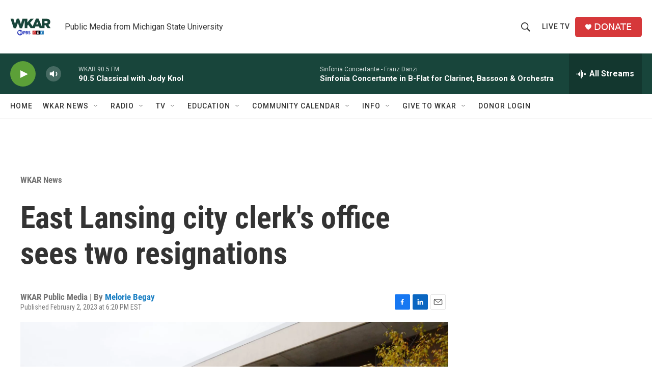

--- FILE ---
content_type: text/html; charset=utf-8
request_url: https://www.google.com/recaptcha/api2/aframe
body_size: 264
content:
<!DOCTYPE HTML><html><head><meta http-equiv="content-type" content="text/html; charset=UTF-8"></head><body><script nonce="vKwugnvElr9jinRUkkrhgg">/** Anti-fraud and anti-abuse applications only. See google.com/recaptcha */ try{var clients={'sodar':'https://pagead2.googlesyndication.com/pagead/sodar?'};window.addEventListener("message",function(a){try{if(a.source===window.parent){var b=JSON.parse(a.data);var c=clients[b['id']];if(c){var d=document.createElement('img');d.src=c+b['params']+'&rc='+(localStorage.getItem("rc::a")?sessionStorage.getItem("rc::b"):"");window.document.body.appendChild(d);sessionStorage.setItem("rc::e",parseInt(sessionStorage.getItem("rc::e")||0)+1);localStorage.setItem("rc::h",'1769696741209');}}}catch(b){}});window.parent.postMessage("_grecaptcha_ready", "*");}catch(b){}</script></body></html>